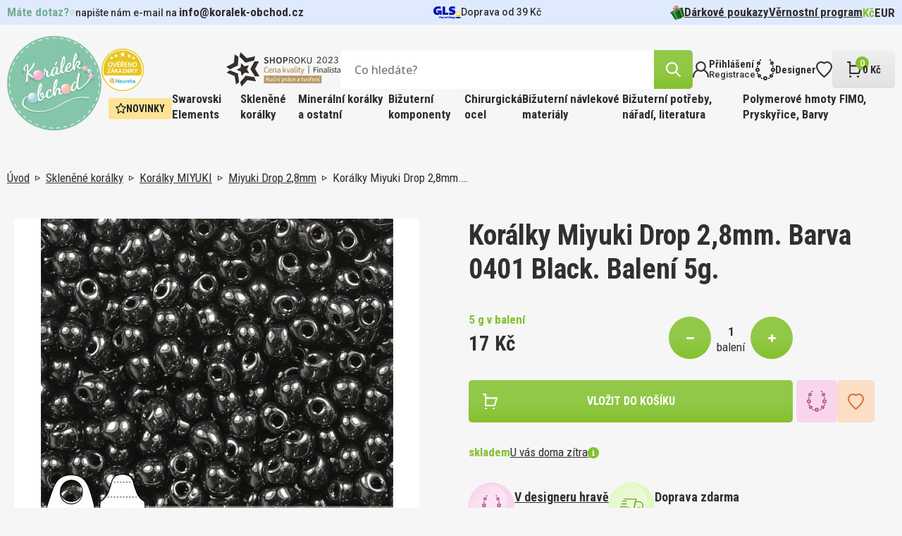

--- FILE ---
content_type: text/html; charset=utf-8
request_url: https://www.google.com/recaptcha/api2/anchor?ar=1&k=6LdrDTopAAAAAFSCY2_LV2gjO9WfsmLEPC7SmQEI&co=aHR0cHM6Ly93d3cua29yYWxlay1vYmNob2QuY3o6NDQz&hl=en&v=PoyoqOPhxBO7pBk68S4YbpHZ&size=invisible&sa=newsletter&anchor-ms=20000&execute-ms=30000&cb=cjv4r57g0l94
body_size: 48819
content:
<!DOCTYPE HTML><html dir="ltr" lang="en"><head><meta http-equiv="Content-Type" content="text/html; charset=UTF-8">
<meta http-equiv="X-UA-Compatible" content="IE=edge">
<title>reCAPTCHA</title>
<style type="text/css">
/* cyrillic-ext */
@font-face {
  font-family: 'Roboto';
  font-style: normal;
  font-weight: 400;
  font-stretch: 100%;
  src: url(//fonts.gstatic.com/s/roboto/v48/KFO7CnqEu92Fr1ME7kSn66aGLdTylUAMa3GUBHMdazTgWw.woff2) format('woff2');
  unicode-range: U+0460-052F, U+1C80-1C8A, U+20B4, U+2DE0-2DFF, U+A640-A69F, U+FE2E-FE2F;
}
/* cyrillic */
@font-face {
  font-family: 'Roboto';
  font-style: normal;
  font-weight: 400;
  font-stretch: 100%;
  src: url(//fonts.gstatic.com/s/roboto/v48/KFO7CnqEu92Fr1ME7kSn66aGLdTylUAMa3iUBHMdazTgWw.woff2) format('woff2');
  unicode-range: U+0301, U+0400-045F, U+0490-0491, U+04B0-04B1, U+2116;
}
/* greek-ext */
@font-face {
  font-family: 'Roboto';
  font-style: normal;
  font-weight: 400;
  font-stretch: 100%;
  src: url(//fonts.gstatic.com/s/roboto/v48/KFO7CnqEu92Fr1ME7kSn66aGLdTylUAMa3CUBHMdazTgWw.woff2) format('woff2');
  unicode-range: U+1F00-1FFF;
}
/* greek */
@font-face {
  font-family: 'Roboto';
  font-style: normal;
  font-weight: 400;
  font-stretch: 100%;
  src: url(//fonts.gstatic.com/s/roboto/v48/KFO7CnqEu92Fr1ME7kSn66aGLdTylUAMa3-UBHMdazTgWw.woff2) format('woff2');
  unicode-range: U+0370-0377, U+037A-037F, U+0384-038A, U+038C, U+038E-03A1, U+03A3-03FF;
}
/* math */
@font-face {
  font-family: 'Roboto';
  font-style: normal;
  font-weight: 400;
  font-stretch: 100%;
  src: url(//fonts.gstatic.com/s/roboto/v48/KFO7CnqEu92Fr1ME7kSn66aGLdTylUAMawCUBHMdazTgWw.woff2) format('woff2');
  unicode-range: U+0302-0303, U+0305, U+0307-0308, U+0310, U+0312, U+0315, U+031A, U+0326-0327, U+032C, U+032F-0330, U+0332-0333, U+0338, U+033A, U+0346, U+034D, U+0391-03A1, U+03A3-03A9, U+03B1-03C9, U+03D1, U+03D5-03D6, U+03F0-03F1, U+03F4-03F5, U+2016-2017, U+2034-2038, U+203C, U+2040, U+2043, U+2047, U+2050, U+2057, U+205F, U+2070-2071, U+2074-208E, U+2090-209C, U+20D0-20DC, U+20E1, U+20E5-20EF, U+2100-2112, U+2114-2115, U+2117-2121, U+2123-214F, U+2190, U+2192, U+2194-21AE, U+21B0-21E5, U+21F1-21F2, U+21F4-2211, U+2213-2214, U+2216-22FF, U+2308-230B, U+2310, U+2319, U+231C-2321, U+2336-237A, U+237C, U+2395, U+239B-23B7, U+23D0, U+23DC-23E1, U+2474-2475, U+25AF, U+25B3, U+25B7, U+25BD, U+25C1, U+25CA, U+25CC, U+25FB, U+266D-266F, U+27C0-27FF, U+2900-2AFF, U+2B0E-2B11, U+2B30-2B4C, U+2BFE, U+3030, U+FF5B, U+FF5D, U+1D400-1D7FF, U+1EE00-1EEFF;
}
/* symbols */
@font-face {
  font-family: 'Roboto';
  font-style: normal;
  font-weight: 400;
  font-stretch: 100%;
  src: url(//fonts.gstatic.com/s/roboto/v48/KFO7CnqEu92Fr1ME7kSn66aGLdTylUAMaxKUBHMdazTgWw.woff2) format('woff2');
  unicode-range: U+0001-000C, U+000E-001F, U+007F-009F, U+20DD-20E0, U+20E2-20E4, U+2150-218F, U+2190, U+2192, U+2194-2199, U+21AF, U+21E6-21F0, U+21F3, U+2218-2219, U+2299, U+22C4-22C6, U+2300-243F, U+2440-244A, U+2460-24FF, U+25A0-27BF, U+2800-28FF, U+2921-2922, U+2981, U+29BF, U+29EB, U+2B00-2BFF, U+4DC0-4DFF, U+FFF9-FFFB, U+10140-1018E, U+10190-1019C, U+101A0, U+101D0-101FD, U+102E0-102FB, U+10E60-10E7E, U+1D2C0-1D2D3, U+1D2E0-1D37F, U+1F000-1F0FF, U+1F100-1F1AD, U+1F1E6-1F1FF, U+1F30D-1F30F, U+1F315, U+1F31C, U+1F31E, U+1F320-1F32C, U+1F336, U+1F378, U+1F37D, U+1F382, U+1F393-1F39F, U+1F3A7-1F3A8, U+1F3AC-1F3AF, U+1F3C2, U+1F3C4-1F3C6, U+1F3CA-1F3CE, U+1F3D4-1F3E0, U+1F3ED, U+1F3F1-1F3F3, U+1F3F5-1F3F7, U+1F408, U+1F415, U+1F41F, U+1F426, U+1F43F, U+1F441-1F442, U+1F444, U+1F446-1F449, U+1F44C-1F44E, U+1F453, U+1F46A, U+1F47D, U+1F4A3, U+1F4B0, U+1F4B3, U+1F4B9, U+1F4BB, U+1F4BF, U+1F4C8-1F4CB, U+1F4D6, U+1F4DA, U+1F4DF, U+1F4E3-1F4E6, U+1F4EA-1F4ED, U+1F4F7, U+1F4F9-1F4FB, U+1F4FD-1F4FE, U+1F503, U+1F507-1F50B, U+1F50D, U+1F512-1F513, U+1F53E-1F54A, U+1F54F-1F5FA, U+1F610, U+1F650-1F67F, U+1F687, U+1F68D, U+1F691, U+1F694, U+1F698, U+1F6AD, U+1F6B2, U+1F6B9-1F6BA, U+1F6BC, U+1F6C6-1F6CF, U+1F6D3-1F6D7, U+1F6E0-1F6EA, U+1F6F0-1F6F3, U+1F6F7-1F6FC, U+1F700-1F7FF, U+1F800-1F80B, U+1F810-1F847, U+1F850-1F859, U+1F860-1F887, U+1F890-1F8AD, U+1F8B0-1F8BB, U+1F8C0-1F8C1, U+1F900-1F90B, U+1F93B, U+1F946, U+1F984, U+1F996, U+1F9E9, U+1FA00-1FA6F, U+1FA70-1FA7C, U+1FA80-1FA89, U+1FA8F-1FAC6, U+1FACE-1FADC, U+1FADF-1FAE9, U+1FAF0-1FAF8, U+1FB00-1FBFF;
}
/* vietnamese */
@font-face {
  font-family: 'Roboto';
  font-style: normal;
  font-weight: 400;
  font-stretch: 100%;
  src: url(//fonts.gstatic.com/s/roboto/v48/KFO7CnqEu92Fr1ME7kSn66aGLdTylUAMa3OUBHMdazTgWw.woff2) format('woff2');
  unicode-range: U+0102-0103, U+0110-0111, U+0128-0129, U+0168-0169, U+01A0-01A1, U+01AF-01B0, U+0300-0301, U+0303-0304, U+0308-0309, U+0323, U+0329, U+1EA0-1EF9, U+20AB;
}
/* latin-ext */
@font-face {
  font-family: 'Roboto';
  font-style: normal;
  font-weight: 400;
  font-stretch: 100%;
  src: url(//fonts.gstatic.com/s/roboto/v48/KFO7CnqEu92Fr1ME7kSn66aGLdTylUAMa3KUBHMdazTgWw.woff2) format('woff2');
  unicode-range: U+0100-02BA, U+02BD-02C5, U+02C7-02CC, U+02CE-02D7, U+02DD-02FF, U+0304, U+0308, U+0329, U+1D00-1DBF, U+1E00-1E9F, U+1EF2-1EFF, U+2020, U+20A0-20AB, U+20AD-20C0, U+2113, U+2C60-2C7F, U+A720-A7FF;
}
/* latin */
@font-face {
  font-family: 'Roboto';
  font-style: normal;
  font-weight: 400;
  font-stretch: 100%;
  src: url(//fonts.gstatic.com/s/roboto/v48/KFO7CnqEu92Fr1ME7kSn66aGLdTylUAMa3yUBHMdazQ.woff2) format('woff2');
  unicode-range: U+0000-00FF, U+0131, U+0152-0153, U+02BB-02BC, U+02C6, U+02DA, U+02DC, U+0304, U+0308, U+0329, U+2000-206F, U+20AC, U+2122, U+2191, U+2193, U+2212, U+2215, U+FEFF, U+FFFD;
}
/* cyrillic-ext */
@font-face {
  font-family: 'Roboto';
  font-style: normal;
  font-weight: 500;
  font-stretch: 100%;
  src: url(//fonts.gstatic.com/s/roboto/v48/KFO7CnqEu92Fr1ME7kSn66aGLdTylUAMa3GUBHMdazTgWw.woff2) format('woff2');
  unicode-range: U+0460-052F, U+1C80-1C8A, U+20B4, U+2DE0-2DFF, U+A640-A69F, U+FE2E-FE2F;
}
/* cyrillic */
@font-face {
  font-family: 'Roboto';
  font-style: normal;
  font-weight: 500;
  font-stretch: 100%;
  src: url(//fonts.gstatic.com/s/roboto/v48/KFO7CnqEu92Fr1ME7kSn66aGLdTylUAMa3iUBHMdazTgWw.woff2) format('woff2');
  unicode-range: U+0301, U+0400-045F, U+0490-0491, U+04B0-04B1, U+2116;
}
/* greek-ext */
@font-face {
  font-family: 'Roboto';
  font-style: normal;
  font-weight: 500;
  font-stretch: 100%;
  src: url(//fonts.gstatic.com/s/roboto/v48/KFO7CnqEu92Fr1ME7kSn66aGLdTylUAMa3CUBHMdazTgWw.woff2) format('woff2');
  unicode-range: U+1F00-1FFF;
}
/* greek */
@font-face {
  font-family: 'Roboto';
  font-style: normal;
  font-weight: 500;
  font-stretch: 100%;
  src: url(//fonts.gstatic.com/s/roboto/v48/KFO7CnqEu92Fr1ME7kSn66aGLdTylUAMa3-UBHMdazTgWw.woff2) format('woff2');
  unicode-range: U+0370-0377, U+037A-037F, U+0384-038A, U+038C, U+038E-03A1, U+03A3-03FF;
}
/* math */
@font-face {
  font-family: 'Roboto';
  font-style: normal;
  font-weight: 500;
  font-stretch: 100%;
  src: url(//fonts.gstatic.com/s/roboto/v48/KFO7CnqEu92Fr1ME7kSn66aGLdTylUAMawCUBHMdazTgWw.woff2) format('woff2');
  unicode-range: U+0302-0303, U+0305, U+0307-0308, U+0310, U+0312, U+0315, U+031A, U+0326-0327, U+032C, U+032F-0330, U+0332-0333, U+0338, U+033A, U+0346, U+034D, U+0391-03A1, U+03A3-03A9, U+03B1-03C9, U+03D1, U+03D5-03D6, U+03F0-03F1, U+03F4-03F5, U+2016-2017, U+2034-2038, U+203C, U+2040, U+2043, U+2047, U+2050, U+2057, U+205F, U+2070-2071, U+2074-208E, U+2090-209C, U+20D0-20DC, U+20E1, U+20E5-20EF, U+2100-2112, U+2114-2115, U+2117-2121, U+2123-214F, U+2190, U+2192, U+2194-21AE, U+21B0-21E5, U+21F1-21F2, U+21F4-2211, U+2213-2214, U+2216-22FF, U+2308-230B, U+2310, U+2319, U+231C-2321, U+2336-237A, U+237C, U+2395, U+239B-23B7, U+23D0, U+23DC-23E1, U+2474-2475, U+25AF, U+25B3, U+25B7, U+25BD, U+25C1, U+25CA, U+25CC, U+25FB, U+266D-266F, U+27C0-27FF, U+2900-2AFF, U+2B0E-2B11, U+2B30-2B4C, U+2BFE, U+3030, U+FF5B, U+FF5D, U+1D400-1D7FF, U+1EE00-1EEFF;
}
/* symbols */
@font-face {
  font-family: 'Roboto';
  font-style: normal;
  font-weight: 500;
  font-stretch: 100%;
  src: url(//fonts.gstatic.com/s/roboto/v48/KFO7CnqEu92Fr1ME7kSn66aGLdTylUAMaxKUBHMdazTgWw.woff2) format('woff2');
  unicode-range: U+0001-000C, U+000E-001F, U+007F-009F, U+20DD-20E0, U+20E2-20E4, U+2150-218F, U+2190, U+2192, U+2194-2199, U+21AF, U+21E6-21F0, U+21F3, U+2218-2219, U+2299, U+22C4-22C6, U+2300-243F, U+2440-244A, U+2460-24FF, U+25A0-27BF, U+2800-28FF, U+2921-2922, U+2981, U+29BF, U+29EB, U+2B00-2BFF, U+4DC0-4DFF, U+FFF9-FFFB, U+10140-1018E, U+10190-1019C, U+101A0, U+101D0-101FD, U+102E0-102FB, U+10E60-10E7E, U+1D2C0-1D2D3, U+1D2E0-1D37F, U+1F000-1F0FF, U+1F100-1F1AD, U+1F1E6-1F1FF, U+1F30D-1F30F, U+1F315, U+1F31C, U+1F31E, U+1F320-1F32C, U+1F336, U+1F378, U+1F37D, U+1F382, U+1F393-1F39F, U+1F3A7-1F3A8, U+1F3AC-1F3AF, U+1F3C2, U+1F3C4-1F3C6, U+1F3CA-1F3CE, U+1F3D4-1F3E0, U+1F3ED, U+1F3F1-1F3F3, U+1F3F5-1F3F7, U+1F408, U+1F415, U+1F41F, U+1F426, U+1F43F, U+1F441-1F442, U+1F444, U+1F446-1F449, U+1F44C-1F44E, U+1F453, U+1F46A, U+1F47D, U+1F4A3, U+1F4B0, U+1F4B3, U+1F4B9, U+1F4BB, U+1F4BF, U+1F4C8-1F4CB, U+1F4D6, U+1F4DA, U+1F4DF, U+1F4E3-1F4E6, U+1F4EA-1F4ED, U+1F4F7, U+1F4F9-1F4FB, U+1F4FD-1F4FE, U+1F503, U+1F507-1F50B, U+1F50D, U+1F512-1F513, U+1F53E-1F54A, U+1F54F-1F5FA, U+1F610, U+1F650-1F67F, U+1F687, U+1F68D, U+1F691, U+1F694, U+1F698, U+1F6AD, U+1F6B2, U+1F6B9-1F6BA, U+1F6BC, U+1F6C6-1F6CF, U+1F6D3-1F6D7, U+1F6E0-1F6EA, U+1F6F0-1F6F3, U+1F6F7-1F6FC, U+1F700-1F7FF, U+1F800-1F80B, U+1F810-1F847, U+1F850-1F859, U+1F860-1F887, U+1F890-1F8AD, U+1F8B0-1F8BB, U+1F8C0-1F8C1, U+1F900-1F90B, U+1F93B, U+1F946, U+1F984, U+1F996, U+1F9E9, U+1FA00-1FA6F, U+1FA70-1FA7C, U+1FA80-1FA89, U+1FA8F-1FAC6, U+1FACE-1FADC, U+1FADF-1FAE9, U+1FAF0-1FAF8, U+1FB00-1FBFF;
}
/* vietnamese */
@font-face {
  font-family: 'Roboto';
  font-style: normal;
  font-weight: 500;
  font-stretch: 100%;
  src: url(//fonts.gstatic.com/s/roboto/v48/KFO7CnqEu92Fr1ME7kSn66aGLdTylUAMa3OUBHMdazTgWw.woff2) format('woff2');
  unicode-range: U+0102-0103, U+0110-0111, U+0128-0129, U+0168-0169, U+01A0-01A1, U+01AF-01B0, U+0300-0301, U+0303-0304, U+0308-0309, U+0323, U+0329, U+1EA0-1EF9, U+20AB;
}
/* latin-ext */
@font-face {
  font-family: 'Roboto';
  font-style: normal;
  font-weight: 500;
  font-stretch: 100%;
  src: url(//fonts.gstatic.com/s/roboto/v48/KFO7CnqEu92Fr1ME7kSn66aGLdTylUAMa3KUBHMdazTgWw.woff2) format('woff2');
  unicode-range: U+0100-02BA, U+02BD-02C5, U+02C7-02CC, U+02CE-02D7, U+02DD-02FF, U+0304, U+0308, U+0329, U+1D00-1DBF, U+1E00-1E9F, U+1EF2-1EFF, U+2020, U+20A0-20AB, U+20AD-20C0, U+2113, U+2C60-2C7F, U+A720-A7FF;
}
/* latin */
@font-face {
  font-family: 'Roboto';
  font-style: normal;
  font-weight: 500;
  font-stretch: 100%;
  src: url(//fonts.gstatic.com/s/roboto/v48/KFO7CnqEu92Fr1ME7kSn66aGLdTylUAMa3yUBHMdazQ.woff2) format('woff2');
  unicode-range: U+0000-00FF, U+0131, U+0152-0153, U+02BB-02BC, U+02C6, U+02DA, U+02DC, U+0304, U+0308, U+0329, U+2000-206F, U+20AC, U+2122, U+2191, U+2193, U+2212, U+2215, U+FEFF, U+FFFD;
}
/* cyrillic-ext */
@font-face {
  font-family: 'Roboto';
  font-style: normal;
  font-weight: 900;
  font-stretch: 100%;
  src: url(//fonts.gstatic.com/s/roboto/v48/KFO7CnqEu92Fr1ME7kSn66aGLdTylUAMa3GUBHMdazTgWw.woff2) format('woff2');
  unicode-range: U+0460-052F, U+1C80-1C8A, U+20B4, U+2DE0-2DFF, U+A640-A69F, U+FE2E-FE2F;
}
/* cyrillic */
@font-face {
  font-family: 'Roboto';
  font-style: normal;
  font-weight: 900;
  font-stretch: 100%;
  src: url(//fonts.gstatic.com/s/roboto/v48/KFO7CnqEu92Fr1ME7kSn66aGLdTylUAMa3iUBHMdazTgWw.woff2) format('woff2');
  unicode-range: U+0301, U+0400-045F, U+0490-0491, U+04B0-04B1, U+2116;
}
/* greek-ext */
@font-face {
  font-family: 'Roboto';
  font-style: normal;
  font-weight: 900;
  font-stretch: 100%;
  src: url(//fonts.gstatic.com/s/roboto/v48/KFO7CnqEu92Fr1ME7kSn66aGLdTylUAMa3CUBHMdazTgWw.woff2) format('woff2');
  unicode-range: U+1F00-1FFF;
}
/* greek */
@font-face {
  font-family: 'Roboto';
  font-style: normal;
  font-weight: 900;
  font-stretch: 100%;
  src: url(//fonts.gstatic.com/s/roboto/v48/KFO7CnqEu92Fr1ME7kSn66aGLdTylUAMa3-UBHMdazTgWw.woff2) format('woff2');
  unicode-range: U+0370-0377, U+037A-037F, U+0384-038A, U+038C, U+038E-03A1, U+03A3-03FF;
}
/* math */
@font-face {
  font-family: 'Roboto';
  font-style: normal;
  font-weight: 900;
  font-stretch: 100%;
  src: url(//fonts.gstatic.com/s/roboto/v48/KFO7CnqEu92Fr1ME7kSn66aGLdTylUAMawCUBHMdazTgWw.woff2) format('woff2');
  unicode-range: U+0302-0303, U+0305, U+0307-0308, U+0310, U+0312, U+0315, U+031A, U+0326-0327, U+032C, U+032F-0330, U+0332-0333, U+0338, U+033A, U+0346, U+034D, U+0391-03A1, U+03A3-03A9, U+03B1-03C9, U+03D1, U+03D5-03D6, U+03F0-03F1, U+03F4-03F5, U+2016-2017, U+2034-2038, U+203C, U+2040, U+2043, U+2047, U+2050, U+2057, U+205F, U+2070-2071, U+2074-208E, U+2090-209C, U+20D0-20DC, U+20E1, U+20E5-20EF, U+2100-2112, U+2114-2115, U+2117-2121, U+2123-214F, U+2190, U+2192, U+2194-21AE, U+21B0-21E5, U+21F1-21F2, U+21F4-2211, U+2213-2214, U+2216-22FF, U+2308-230B, U+2310, U+2319, U+231C-2321, U+2336-237A, U+237C, U+2395, U+239B-23B7, U+23D0, U+23DC-23E1, U+2474-2475, U+25AF, U+25B3, U+25B7, U+25BD, U+25C1, U+25CA, U+25CC, U+25FB, U+266D-266F, U+27C0-27FF, U+2900-2AFF, U+2B0E-2B11, U+2B30-2B4C, U+2BFE, U+3030, U+FF5B, U+FF5D, U+1D400-1D7FF, U+1EE00-1EEFF;
}
/* symbols */
@font-face {
  font-family: 'Roboto';
  font-style: normal;
  font-weight: 900;
  font-stretch: 100%;
  src: url(//fonts.gstatic.com/s/roboto/v48/KFO7CnqEu92Fr1ME7kSn66aGLdTylUAMaxKUBHMdazTgWw.woff2) format('woff2');
  unicode-range: U+0001-000C, U+000E-001F, U+007F-009F, U+20DD-20E0, U+20E2-20E4, U+2150-218F, U+2190, U+2192, U+2194-2199, U+21AF, U+21E6-21F0, U+21F3, U+2218-2219, U+2299, U+22C4-22C6, U+2300-243F, U+2440-244A, U+2460-24FF, U+25A0-27BF, U+2800-28FF, U+2921-2922, U+2981, U+29BF, U+29EB, U+2B00-2BFF, U+4DC0-4DFF, U+FFF9-FFFB, U+10140-1018E, U+10190-1019C, U+101A0, U+101D0-101FD, U+102E0-102FB, U+10E60-10E7E, U+1D2C0-1D2D3, U+1D2E0-1D37F, U+1F000-1F0FF, U+1F100-1F1AD, U+1F1E6-1F1FF, U+1F30D-1F30F, U+1F315, U+1F31C, U+1F31E, U+1F320-1F32C, U+1F336, U+1F378, U+1F37D, U+1F382, U+1F393-1F39F, U+1F3A7-1F3A8, U+1F3AC-1F3AF, U+1F3C2, U+1F3C4-1F3C6, U+1F3CA-1F3CE, U+1F3D4-1F3E0, U+1F3ED, U+1F3F1-1F3F3, U+1F3F5-1F3F7, U+1F408, U+1F415, U+1F41F, U+1F426, U+1F43F, U+1F441-1F442, U+1F444, U+1F446-1F449, U+1F44C-1F44E, U+1F453, U+1F46A, U+1F47D, U+1F4A3, U+1F4B0, U+1F4B3, U+1F4B9, U+1F4BB, U+1F4BF, U+1F4C8-1F4CB, U+1F4D6, U+1F4DA, U+1F4DF, U+1F4E3-1F4E6, U+1F4EA-1F4ED, U+1F4F7, U+1F4F9-1F4FB, U+1F4FD-1F4FE, U+1F503, U+1F507-1F50B, U+1F50D, U+1F512-1F513, U+1F53E-1F54A, U+1F54F-1F5FA, U+1F610, U+1F650-1F67F, U+1F687, U+1F68D, U+1F691, U+1F694, U+1F698, U+1F6AD, U+1F6B2, U+1F6B9-1F6BA, U+1F6BC, U+1F6C6-1F6CF, U+1F6D3-1F6D7, U+1F6E0-1F6EA, U+1F6F0-1F6F3, U+1F6F7-1F6FC, U+1F700-1F7FF, U+1F800-1F80B, U+1F810-1F847, U+1F850-1F859, U+1F860-1F887, U+1F890-1F8AD, U+1F8B0-1F8BB, U+1F8C0-1F8C1, U+1F900-1F90B, U+1F93B, U+1F946, U+1F984, U+1F996, U+1F9E9, U+1FA00-1FA6F, U+1FA70-1FA7C, U+1FA80-1FA89, U+1FA8F-1FAC6, U+1FACE-1FADC, U+1FADF-1FAE9, U+1FAF0-1FAF8, U+1FB00-1FBFF;
}
/* vietnamese */
@font-face {
  font-family: 'Roboto';
  font-style: normal;
  font-weight: 900;
  font-stretch: 100%;
  src: url(//fonts.gstatic.com/s/roboto/v48/KFO7CnqEu92Fr1ME7kSn66aGLdTylUAMa3OUBHMdazTgWw.woff2) format('woff2');
  unicode-range: U+0102-0103, U+0110-0111, U+0128-0129, U+0168-0169, U+01A0-01A1, U+01AF-01B0, U+0300-0301, U+0303-0304, U+0308-0309, U+0323, U+0329, U+1EA0-1EF9, U+20AB;
}
/* latin-ext */
@font-face {
  font-family: 'Roboto';
  font-style: normal;
  font-weight: 900;
  font-stretch: 100%;
  src: url(//fonts.gstatic.com/s/roboto/v48/KFO7CnqEu92Fr1ME7kSn66aGLdTylUAMa3KUBHMdazTgWw.woff2) format('woff2');
  unicode-range: U+0100-02BA, U+02BD-02C5, U+02C7-02CC, U+02CE-02D7, U+02DD-02FF, U+0304, U+0308, U+0329, U+1D00-1DBF, U+1E00-1E9F, U+1EF2-1EFF, U+2020, U+20A0-20AB, U+20AD-20C0, U+2113, U+2C60-2C7F, U+A720-A7FF;
}
/* latin */
@font-face {
  font-family: 'Roboto';
  font-style: normal;
  font-weight: 900;
  font-stretch: 100%;
  src: url(//fonts.gstatic.com/s/roboto/v48/KFO7CnqEu92Fr1ME7kSn66aGLdTylUAMa3yUBHMdazQ.woff2) format('woff2');
  unicode-range: U+0000-00FF, U+0131, U+0152-0153, U+02BB-02BC, U+02C6, U+02DA, U+02DC, U+0304, U+0308, U+0329, U+2000-206F, U+20AC, U+2122, U+2191, U+2193, U+2212, U+2215, U+FEFF, U+FFFD;
}

</style>
<link rel="stylesheet" type="text/css" href="https://www.gstatic.com/recaptcha/releases/PoyoqOPhxBO7pBk68S4YbpHZ/styles__ltr.css">
<script nonce="WGGtRoa14g3KAx9NYYu7dw" type="text/javascript">window['__recaptcha_api'] = 'https://www.google.com/recaptcha/api2/';</script>
<script type="text/javascript" src="https://www.gstatic.com/recaptcha/releases/PoyoqOPhxBO7pBk68S4YbpHZ/recaptcha__en.js" nonce="WGGtRoa14g3KAx9NYYu7dw">
      
    </script></head>
<body><div id="rc-anchor-alert" class="rc-anchor-alert"></div>
<input type="hidden" id="recaptcha-token" value="[base64]">
<script type="text/javascript" nonce="WGGtRoa14g3KAx9NYYu7dw">
      recaptcha.anchor.Main.init("[\x22ainput\x22,[\x22bgdata\x22,\x22\x22,\[base64]/[base64]/[base64]/ZyhXLGgpOnEoW04sMjEsbF0sVywwKSxoKSxmYWxzZSxmYWxzZSl9Y2F0Y2goayl7RygzNTgsVyk/[base64]/[base64]/[base64]/[base64]/[base64]/[base64]/[base64]/bmV3IEJbT10oRFswXSk6dz09Mj9uZXcgQltPXShEWzBdLERbMV0pOnc9PTM/bmV3IEJbT10oRFswXSxEWzFdLERbMl0pOnc9PTQ/[base64]/[base64]/[base64]/[base64]/[base64]\\u003d\x22,\[base64]\\u003d\x22,\x22wqwmwrk8w7JARsO5eBBUCiAWw6DDvz7DiMO+Biw8Smktw43Cvk16d15BJnLDiVjCrAcydGgMwrbDi2vCsyxPW3IUWGE8BMK9w7MhYQPCkcKUwrEnwr8YRMOPD8K9ChJ6EsO4wox+wpNOw5DCrMOTXsOELlbDh8O5GMKFwqHCowdtw4bDv0HCjSnCscOWw5/[base64]/[base64]/[base64]/NsK/w7zCisKOwqXCgw4VCsKucHxHw7BAwr5Qwowgw7pjw7XDgE4wC8OmwqJPw4hCJVI3wo/DqBjDmcK/wr7CtgTDicO9w67DscOIQ05nJkR0MlUPC8OJw43DlMKQw6J0IlEOB8KAwrgedF3DrEdabGPDgDldAUYwwonDrcKWET1Lw6h2w5VxwrjDjlXDpcOJC3TDvMOCw6Zvwq4LwqUtw5/CqBJLHMK3ecKOwptww4s1P8OLUSQmI2XCmgnDusOIwrfDgH1Fw57CjVfDg8KUMnHCl8O0FcODw40XOkXCuXYDelfDvMKGdcONwo4CwqtMIxB6w4/Cs8KVBMKdwopgwqHCtMK0dMOaSCwKwoY8YMKtwpTCmR7CncOyccOGd1DDp3d7EMOUwpM5w5fDh8OKDFRcJVp/wqR2wrwGD8K9w403wpXDhExZwpnCnlp0wpHCjjBwV8Otw5vDlcKzw6/DmgpNC2/[base64]/KMOROMKvwphgTSzDncKfdk3DkcO7woDDqxPDmWkgwpjClAEwwrTDiTbDscOgw61owp7Du8Ouw4tZw4YGwqVLw5kcAcKPJ8ObF2TDucKWHXgOZcO/w5Bxw4bDo13CnCYnw7/Cq8O/[base64]/DmcOMJMKiJ8OVw6d5wpYWwprDnFHDvMK+E2VFfVfDvDjCmTUCNFxbeyTDhAzDsQ/CjsODd1VYVsKqw7TDgGvDh0LDqcOUwo7DoMOCwpZVwoxTAUvCp0fCmwfCohPDpxnDmMOXOMK/CsOIw77DjTo+ZmLDusOcwqJswrhTWRbDrDlgPFVUw7tPRBt/w4d6w4DDgcOWwpRvZcKKwqBhLENJfmXDssKHE8OyeMOgGA96wrZUA8KMQnttwpUWw4U5wrDCvMO4w4Y2MxjCu8KzwpfDkQtASVh5b8KPYznDvsKMwqEDcsKXc3cWEsOZDMOAwoZhL2wuXsOgQ3HDgTLCq8KKwofCtcOzfMOuwoQ/[base64]/ChX7DuA1hw45XwqjCvHLCmcK7QcKswrDCqAFqwonDnHtMT8O+V242w5dWw7I1w7J0wplSQcOSDcOqUsOlQ8OiHMOPw4PDjmHChg7ClsK7wo/Dj8KaUU/DriguwrzCrsOtwq3CqMKrHB9owqhlwpjDihwYK8ONw6zCiRc4wrJcw4UlY8OywonDlHkIRENpI8KmCMOCwpIUN8OWYSfDosKkNsO1EcOhwoogZ8OOW8KHw69iYBrCqAfDnhpnw41qWmXDoMO9W8KOwopzc8K/[base64]/Cu8K+IyILGcKkWWjDtcOPQcOmw6jDhcKLYSXDs8KNOBDCq8K/[base64]/CthZATMOLTSrCicOAwrvCisKhwqbCsFMBYcK7wqE2egfCo8KTwpAHFj4Xw6rCqcKHLMO1w419aibDrsOmwr4aw6lIfsKJw53Dr8O7wrDDq8O+a0vDuXZ8JVnDh21wUToBU8ODw6kpQcKkT8KJa8ONw50gZ8OEwqJgCMOKLMKKVXd/w73ClcKqNcOiYTwRHsKwZ8Oxw57DozgEQxNDw5dAwqXCpMKUw6J+BMOkIMO5w6NqwoLClMO1w4RcTMOsI8OyBU7Dv8KYw5gZwq17EkQgPMKZwotnwoENwoFQbMK3wpcbwr9rNMOzZcOLw4sBwobChF7CocK2wo7DisOCECg/T8K3RyfCr8KSwoJxwqDClsOHSsKgwqbCmsOWwqUrZsORw5IEbWPDmREoI8K/wpLDksOow5ZpeH7DpC3DpsODXA/DojB3G8OVGXzDjcO8a8OBA8OfwqpbI8OVw7LCosOMwrHDvTNdAATDrSM1w6xqw5BDecOnwo3DrcKnwrkmw6zCpXozw5zCpMK1wq3DnEUjwrF1wpZ4MMK8w6LCnyPCv13ChcOyQMKaw5/DjsKmCMOgwrbCoMO6woQew7BPT0fDh8KCFRVBwo/CjsKUwqbDq8KswrRcwq7DnMKFw6YJw6fClsO8wrjCu8OmfxkYbHHDi8K6BcKVei7Dszw1MUHCogRmwoLCiy/Cj8ORw4YmwqgCTkd6XsK+w5MvXgVUwqnClmEOw7jDuMO9dBBYwqIyw7PDucORGMO7w4nDpWAFw43DhcOIDSLDl8KGwrXDpDRbeE1owoEuU8K0THzCmi7DkcO9C8ObL8OKwp7DpzfCqsOQUsKAwrPDtcK4LMKYw4lXw7DCkg0ASsKFwrdvFS/[base64]/CisOLKsO2emRRb8KXFCITwqxjw5XDsxp9wqVNw4s/XCXDi8KCw5VMM8KJwrbCkCB5ccOUw7LDrkrClwo/w59ewpocCsOUSmI2w5zDoMOwFVRow4ckw6bDsA1Kw6XCviseLRbCjwNDYMK/wobCh3IhBMKFaEobScOUbwJXwoPCgsK+D2bDmsOZwpPChgEJwo7DucO+w6wJw7TDqsOeOcOxKSN0w47DqyHDnFUZwq/ClAphwpTDpcOEVloEFcOcCw1VVSvDvsK9VcOcwrHDjMOVV10hwqN8AMOKfMKKBsOpLcO8FMKNwozDh8OBAV/CqwUrwpjCt8K6ZcOZw4Nww5rDvcO3Px9rTMOWw4LDr8OTUSgVUcOqwodiwr7DtHzCssOnwqgCD8KHe8KgHsKmwrLDo8ODd0Frw6Avw4Uqwp3CqHTCksKWEMO/w4XDliQLwo1gwoJ2wpttwr/DoW/Dp1/Cl057w7PCjsOgwoHDsXDCpMOow7rDoXPCthzCoXrDrcOGXnvDuR3Dp8OdwrHCsMKSC8KDVsKPDsOlH8OSw5bCpcOUwozDkGYSNn4pT3NAUsK2CMOuw7zCtMKowoxJwq3Crl8vOcONUndveMODC1kSw5sgwq8vbMKrdMOsKMOEX8OtIsKIwosneW/Ds8OAw6w9TsO2wotzw57DjmfDvsO+wpHCiMKJw73CmMO3w4Izw4lQUcOvw4RGaiLCusOxOsKow74twrDCpnPCtsKHw7DDpTzCl8KAQRccw7vCgQgdVGIPZScXdj5Qwo/DsUcrWsOGGsKsUmIoZcKHw6TClmJiTUTDkSlFf3sDWmXCuyXCigTClVnCiMK/DsKSEsK6EMKlNsOTTHtMChh5c8OhP1Qnw57Cp8OFYsK9wqVQw6kfw6HDhsONwqAIwpXDvEzCn8OwJcKXwqJ8MiovJ3/CmnAZRzLDvBnCt0EuwoEfw6/CviBIdcKICMKuVMK4w4PDu3RRPX7CocOBwrAfw74BwrfCg8KPwppSd28mM8KcW8KIwqJww71AwqwoesKHwo1xw5h3wqwiw6PDgcOtK8OiXQNuw7/Co8KRP8OKehbCt8OOw4zDgMKawrggecKjwrTCo33DlMKzw5bCh8OGRcKBw4TCucOMM8O2wq3DpcO3L8OCwo1PTsKiwojCk8K3YMOUFMKoJHbCtyYIwpRVw7zCscKnGMKQw5rDpFdYwp/CmMKcwrp2TRfCqsOVS8K2woTCulXDrxczwrUhwqQmw7dDPF/[base64]/woF4w6nCsCt8wp4iUsKlw7QKwr5yHcO0CcODw5rDmMK6UcKAwoAew6bCv8KNChMFH8K7K2zCs8K2wodDw6J4wo0CwprCvMO4dsKRw67Cp8K3wqw+cn/[base64]/SgljwqzDgTdAR24cEFcVecOYwqDCoQcXwrnDo2NwwoR1YcK/OcO/[base64]/wp1bwoNaw6nCmsKKw4jDm8KEIMODKyFHw6kOw6gIwoVMwq/CnMKGXQ3Dq8OQRm3Dki/DjyjCgsOswprChMKcYcKSeMKFw5w3NMKXfMK4w5dwZ3jDkj/Dh8OEw5PDgXgqOcKow6YfTHpOYD4hw7nCg13CpWgqYAfDoljCvMOzw4PDg8KMwoHCulx0w5jDqATDqMK7w4bDpFAaw4VOA8KLw7vCjWZ3wqzDssK4wodDwoHDhSvDvnnDnjLDh8O7wo/[base64]/CssOLwokKw4jDoMKdw6JPw6TDqcKpwpbCjcK+w7V/FV7DmsKbXsO1wqbDiX9qwrXDqHd+w7AHw5IeMMKHwrU1w5pLw5zCmD1owo7CpMO/[base64]/Dsi5oYsOMwqpjDcKKfE3DnMKqw6psw6PCssOFRBLDssOfwoQsw6sHw6rCsCMiTMKnMxg0dmTCqMKbEjEYw4LDksKaMMOiw7PCjBJMCMKqUMOYw4nCsEofelvCiSN8XcKlEcKAw4d4DSXCocO5OC11Xyx7aCVCHsOJM3rDgx/[base64]/DgwgewolAYMOSUMOAwqPDucOIHcOZwolWIsKYI8OPL38twpPDow/DtD3DsCnDmFzCtyB7SEYfUGNZwqfDrsO+wrh5c8KuasOWw6PDl1nDosKSw7IsQsKnRFRsw6Iew4gea8O1LioYw4coEcK/Z8KkVD/[base64]/wqcwTEMrSMKcwqZBw6Fde8KVw7QnOsKSBMKwFgXDscOcfVN9w6fCjcK+cQEZOGjDtsO1w796CDdlw6URwq3DmcKQdsO+w5UMw4vDlgXDlsKqwp3DrMKuccOvZcOQw7TDr8KIUcK0SsKtw7DDgj/DhD3CrU8IACfDocKAwqjDkDDCg8OEwo1Aw7LCrk0Cw7nDiwk4XMOlfGDDrnXDkSTDtifClcK8wqsNQsKqO8ObEMKvHsO4woXCisOLw5VFw5clw7ZnUD3DmW/DnMKqXsOfw4kMw4fDp1HDrcOBAW8XZMOLMcKBBGzCq8OiMjkDasOgwp5TTm7DjE55wqYaasK2C3o1w4nDil/DlcOwwqRpE8O1wpLCkXU8w5hcTcKhDx3CmFDDsnQjUCzCn8O2w4bDlBgia3IRI8KSwpclwqhEw6bDqG9oIALCgizDksK7bRfDgMOHwpARw5AMwqgwwqZjQsKGVEJMa8OHwqrCsGEDw6LDr8K3wo5uaMK1IcOHw50XwprCowrCg8KCw6LChMOCwrdKw5rDjcK/NURYw6/CisOGw48OesO6cg0zw6wcamfDrsONw5FWXcOoUgVRw5/CgW9jOkd5BMOZwr7CvwZZw40fIMKRZMOfwoLDmmLCjSnCksOuV8Orbm7CksKcwojCjm4kwrdVw68/[base64]/DlsKaw4hCwr84f8KRO8OHBz1WwrXDvMOiw77Dnk/DnR03wq/Dl2YyGcObGlgIw5EYwpluHQvDl1Baw6hvwq7Ci8KTwpPCgnlzDcKEw7HCo8KECMOgNsOXw5sWwrvDvsOvZsOWQcK+YcOFLRDCiEp6w5rDnsOxw53DlgHDnsKjw71iUWnDgG8sw6pVSQTDmy7DrcKlUXhPCMKCc8OYw4zDv0Rewq/CuTLCuF/DpMOSwqRxVGPCpMOpZDZ5w7cgwpgBwq7CgMKvUll4woLDvMOvw7ZDYCTDl8OSw5DCnWRiw4vDisKSKBpyJMOiFsOhw5/[base64]/Ct0TCmnrCn8OBQsKqwrHDtnPDncK2fj7Drx1Iw6QxbcKIwpPDscKaBcOmwprDu8KhOyTCqF/[base64]/w69rUQDCsMKEZcKlbsOEMsKIdyNHeCDDtEvDu8OdIMKlc8OtwrXCvQvCoMKsQTclHUbCmsO/WDUJJEhCOMOWw6XDqgrCqB3DjU0rwq8Yw6bDojnCimpIc8OPwqvDgH/[base64]/McOyw6zCncOVwqTDgsK5wp8af8OzwpbDrMKQUMKRw7MHasKXwr3Cq8KKcMKvC17CjxPClcO0w6YZJ0UIasONw77ChcKzwqF2w4tWw7kiwr11wppLw4JZGsKjDlkxwojCq8OhwpXCrMKxYgc/wr3Cu8OMw7dtVybCkMOpw64lU8KbXVoPd8K+eRV0w68gO8OKB3FaOcKuw4ZSI8KeGBvCm35Hwr5bwofCjsOMw7TCrijCqMKvYcOiwrbCt8OqJXfDssKtw5/DigTCvmYEwo7DiBkKw7xIYwHCksKXwobDmxfChGrCkMKywp1Cw706w7sUwqsuw5nDlz4WFcORYMOBw5vCvGFTw4dlw5cPM8Opw7DCth/ChsKTNsOWUcKuw4bDvXnDrjBCwrLCgMOQw7xcwqEowqzCvMO2aQDDgkBYHknDqAzCgA/[base64]/Ck8OXw5c/w5pTwocvw4XCoMKrwpvDv0DCokZPw4tWdcKYRUjDu8K+AcOsJVXDoC0Twq7Cl37DmMKgw6/DpEJpICTCh8K3w7hBesKkwolhwqPCr2DDujFQw48bw7d/wqXCuQohw64kC8KmRS18STvCg8OtSynChMOFw6N1woNpwq7Co8O6wqZuLsOkw6EdfzzDn8Kow4owwrM8IMOGwqt3FcKNwqfCnkvDsGTCiMO7wq1dJEcIw6olRMK+YiIawo8RTcK1wpjCuz9+EcKtGMKyJ8K0ScORDg/CjUPDk8O9IsKTB0Fzw5VLID7DkMKTwrApcsKCGcKJw6nDlF/[base64]/Cm8KzURLDmDs5VMOSJMO0wosdw7jDssONGGNAb8KFcMKVRMKyw5ASwojCp8O/LsKscsONwoxdAzxAw6UOwoFGQyoVHFnCisKaSUnCicKhwrnDrkvDmsO6woPCqQ4tZEExwpTDs8KyG1kZwqJOHD9/DUfDkVE5w5LCvcKpGHhkGDAxw5bDvivCgi/DkMOCw5PDpV1vw5Nsw7QjA8OVwpLDklFvwpM4Jlw5w5ZzDcK0PD/DnVkKw7UUwqHCtWppbE9dwpUEUsOwNFJmA8Kmc8KIPm5ow6PDmsK9wop9G2jCh2bCoEvDr3UaHg3CtQbCj8KlfMO9wq4lbzkfw5EZPyjCln9cficWHx90Hl8Vwr9BwplBw7w/KsKwIsOVc2LCigBLMjPCk8OtworDicKPwqB7csOsJmDCt1HDrmV/wqMPcMOcUDdsw5QKwr/CqsO/wop+Jld4w78mQVjDvcK8WxcXVVMybHY+eRZzw6JWw5PDslU7w4odwpwcwoc+wqVNw6Ufw7w/w7vCv1fCgDdGwqnDj1tVJSY2ZCAzwrdrFGMtTTHDn8O6w6HDkn/Dv1rDknTCoyg0A390IMKWwp7DrzocdcOvwqBDw7/[base64]/DvD7DmX9yHG/CucONAT8BwpgMwpRyVxrDjk3DpMKVw7kbw7TDg0ocw5sww4ZhZWPCncKqwq8Cwr86wqF4w6hnw7lOwrQQbC43wq/CtgfCs8Khw4PDog0ODsKmw5jDo8KPKk4OV2/[base64]/wrfCr8KUOUozw7XDtTNgwqnDhhhvOFLCtnHDtMOlS0Zaw5rDl8OYw4AFw7/DmFvCgE3CgXDDoXIxKDnCh8Kxw4FjKsKBEBdew7Ysw50bworDjVYtMsOBw7vDgsKLwobDjMOmJMK+E8O4BcOgb8O8RcKfw7XCrMKyfMK2cjBjwqvCo8OiOsKpGsKmXhXDqUjCt8OEwrjCksOdJAIKwrDDjsOxwrZxw4rCicO/wqjCk8KZO1XDjUjCpE/DnFLCsMK1bW/DkSsCX8OAw5wyPcObZ8Ktw6hBw5fClHPCiQB9w5XDnMOSwpRVBcKtGxk2HcOgIGrCsADDiMO9UgELI8KFXipdwqVrfzLDvFU/bXvDu8OTw7EmT3HDvnHCuV/CuRhmw4oIw7vCgcK7w5rCh8Kvw63Dl3HCrcKYNUDDvsO4D8KpwqkeSMKSaMKvwpYnw7AUcgHDigbCl3Q3cMOQWFjCjkjDvlsvXTNdw5Urw7NMwp0xw73Dj2XDkMOOw6MDZMKUHkHCjC8awqDDiMOSZ0pSY8OePcOfXkDDjcKWUgJFw5cmGsKgdcOuGAhlc8OFw6/DlVddwp4Lwp3DnVbCkRfCpz4xIVbClMORwrXCi8KrNRjCmsOaEhQzGCEHw5HCmMO1R8KJF2/CqcOISlRfWhhawrsbesOTwpbCn8KHw5hUdcOSZF4FwpnCmwYHesKqwp/Ci1YlSTdjw7TCmMOvKMO2w4fCiAt4RcKfREvDiFHCuUMfw6YUEcOQfsKtw6nChhXDq3s5KsOVwoBpN8O/[base64]/DvH/DiBLDuzXDthMsNl9Sw65FwrjCmx87bcOqLsOfw4RMZGo6wrAabX/DizXCpcOvw4/Dp8KowoAuwqd1w5JeUMOGw7IpwqrDq8KYw5wFw67CgsKYVsOgVMOgAsK2AjQkwrQ0w7tlDsOiwrQhGCPDs8K/esK6fwzDgcOAwrLDjgjCn8Kdw5Qzw4UQwrIpw6jCvQQdDsO/bkteHsK9w6BSOB9Bwr/CmwnCrxEew6TCikHCqg/[base64]/Cl8OMwqJ8fAVKJ8KVw7B6wqfCqcOeQ8O5WMOww5DClcKtOlUCwqrCtsKMIsK4dsKlwrTCgMOLw4Vuem4/[base64]/ChcKTRwHDuMKQHn/DtMKcSVrDkSvDvMOxBTnCkVnDqsK7wo8ucsORDmdpw6AQwpbCgsKuw6lVBB0Vw6TDgsKCBcOlwq/DlMKyw494wrdRETddZifDr8K7MUTDscOEwoTCoE/CvR7CrsKDfsKywpBWw7bCsXIxYiMYw4nDsBHDoMKswqDCvHoWw6o+w5VJMcOnwojDs8KBOsKXwpcnw61Zw54UX2x5EgXCqVDDgE7DmMO4HcOxGCsEwq5yOMOyegZbw6XDk8KdR2LCmsKsGWRnEsK/W8KcGlDDsUU8wp1vLlDCkQcCNWbCocKQMMOTw4zCmHMfw59Gw7UWwrnCoxM9woXDlsOHw756wqbDj8Kkw6pReMOBwoDDnh0oeMKaGMOrDwIOw7JACwbDm8KgesKow7wbNcKKWn/DvH/CqMK2woTCmMKwwqBtG8KtS8KjwoHDusKaw4Bvw57DpErCncKswr0PeiVQDyk2wpPCt8KtdcOaHsKJHy/Cuw7Cg8Kkw4UJwrsoDsO4VTptw4nCmcKyXlgUbD/CpcK3DT3Dt15TRcOQOMKeWSMEwoHDg8Ojw6bDoTkuccOSw6zCnsKww48Cwotqw4s1wpnDp8OXQMOyYsKyw7kWwodvXsKhJUAWw7rCjTo2w57Cox0NwpHDtQ3Ch1cswq3CtcO3wrwKPzXDjMKVwoMZb8KEecO9w4lSZ8OiGRU6fk/Dj8KrccOmPcOPFQVje8OCHsOHZ3RmbzXDusOwwodrbsOGHU4GLjF+w7LCgsKwZHXDrnTDhi/Dj33Ct8KKwok6NcOQwqbClDjCs8OpQwbDn20AWB4VFcKiLsKeBzzDoSkFw74gVnPCuMKQw5bClMOqAAAcw4LCr0NQbh/[base64]/DvMKiwqHDhxZSwr92w6MbZ2F3worDgsOzc8Opc8KIbsKWVGY9wopYw4rCg3zDgyrDrmMYKcOEwqtJEcKew7daw7zCnlfDol1aw5LDucK/wo3ChMOQUcKSworDjMK4w6tQZcK0Kz9sw7XCh8ORw6/CnnIBNzc5FMKKJmbChsKCTDzDsMK2w4TDlMKHw6zCq8OzSMO2w7fDnsOlNcK0UMKswooAFXXChGNQbMKtw6HDk8KDWsOKQ8Ohw5o+FnDCqBfDmG9JIRVUbyVsGmA0wrQxw5Ehwo3CqMK/[base64]/[base64]/DvRdrd2jCvDDDugAJX3VIwqrDv3bDv8OOLj/ChsKFYMKYU8Knd1TCi8K/wqPCrcKoFmDCu2HDt3Y5w4/CocKBw77CmsKkwq5cTxrDucKawoZ2EcOiw43DjAHDjsO2wp/DqWJhTcOwwqkfEsKCwqzClyd/NAvDlXASw4HDgsKvw7IJdRjCtDUlw5zCh1xaA3rDizpyFsOrw7pAMcOFMDF3w67DqcKbwrnDmMOOw4HDj0rDi8O3wobCmmDDu8Ofw4vDncKLw6dhSyHDvMKBwqTClsO2IwsZCG/DkcOLw6QxWcORVcKuw55Kf8Kyw71iwq7CpMO3w5nCn8KcwpPCoUzDjSbCsGPDg8OlD8ONVMOraMOdw4bDk8KNAGPCt19Hwrw/w5Yxw6vCnsK/woVbwrnCs1c3cD4Fwrwxw5DDkDXCvU1XwrvCphlcClrDnFtYwqnCuRzDsMOHZUlMM8O6w4/Cr8KRw5ovNsKGw4/[base64]/DlsOYaXDDlsKEwoTCv8ObwqPCu8KvQsOqEwTDosKfFsOgwr1nfw7Dn8OxwpQ9JsKBwonDhDoWRMOuYcOnwpTChMKuPA7ChsK1GsK5w4/[base64]/X1psS8KrKXrCshQMw4PCkcKVCsOTw5zDjV/CugvCvGbDkg7ClsONw77DusO/w7MUwqXCjWHDj8KkLC4pw70nw4vDv8K3wrvCpcOqw5ZuwpXDjsO8MWLCnzzCk09TAcO1bcObBj4iPQ7DjgU5w7sWwq/DilEWwpMSwohUPjTCrcKNw4HDo8KTEMKmCcKNL1TDrlbCvWjCoMKVd3XCnMKBIi4JwoTCpWnClcKpwoXDtDPCjwIgwqJDecObbVUkwrUtJCzCo8Kgw69Qw688YTPDlVxkwrQIwovDsXfDkMKxw5lfBRTDqB7CjcKgF8K/w5RYw6MHG8Ovw7jCiHbDiwXDicO4NMOHcm/DmB8NBcOQOlNEw7nCscK7dDjDssKcw78YRyDDhcOsw7zCgcOQwp9VAHzClQ/DgsKJDzloO8OrBsO+w6TDtsK3XHsPwphXw6rCrcKQc8KeDcK3wqcBVxrCr1s5b8Ojw6VUw6bDr8OBZ8KUwoHDjAhvUTnDgsKuw57CnW3DncK7Q8OkKcO/aWbDr8Ojwq7DosOOwoLDgsKMAivDixNIwpgKasKfH8OGQVjCixQoJhoSwqHDinoQZUN4JcOyXsKJw70lw4F0SsKrYzXDjRjCt8KGdW/CgTU8B8OYwqjCqSnDk8KZw4hbAjXDlcOkwqnDoH4PwqXDv3zDpcK7w7fCjGLCgQvDk8KEw4l4LMOtHcKPw4xKa3fCr2MGasOKwrQNwr3Dr1XCiHPDpcOVw4DDpmzCiMO4w5vCssKQEGBVD8Oewo/CtcOwF0XDgHDDpMK1WWPDqMKPC8OHw6TDtSLDlMKpw7bDpjomw50Dw5DCpsOdwp7CmkBUeDzDtlnDpsKCOcOOHAxZfiQnb8O2wqtRwqDCgHMuwpRewrBib1Fdw7dzEyPChnHDviJIwp9uw5PClcKNesK7FiQawr/[base64]/Dg1nDnQFXwrDDgsKgOQvCpwdtFcOswo3Cr3zDjcOsw4RhwoN0AHwCHSROw6TCicKnwqJhLT/[base64]/DgzLDocOjwoDCn01hwqROS8OZw7bDkcKOw5HDsmUDw5hkw7HDucOBL2o1w5fDksOswqLDhAnDiMOEfDE6wpAgVwMJwprDihE7w4BWw74vdsKdeXQXwrdoK8O2wrAvDMKywrjDlcOfwo5Qw7DClMOSXsKKwozDqsOUAMOPTMKbw7sXwpvDjxdgPW/CpxQmGhzDpcK/wpPDq8OSwpvClsOEwoTCpHJvw7jDmcKQw43DsTh+AMOZfS8+XDnDoQ/DgF/CjMOqfcOTXjYJJcOAw54Od8KLLsOqwqxOQcKbwofCtsK0wqgmGUEsZEIzwpTDlhQbHcKZeljDiMOAGHvDiCHCuMOpw7kjw5nDtsOlwrRcRsKHw6ccwq3Cu3zCrsOEwoQKRcKfYBzDpMOISwNrwopFXGbDrcKfw7HDtMOww7UCUsKIMT0nw41XwrNmw7rDrmZUDcOzwo/DscO5w5vCi8KwwoDDqwY3wpPCjcOZw5Z3BcK9w5Rgw5LDrifCr8K9wo7CmWoww6pIwqDCvRHCk8KHwqdmJsO/wp/[base64]/CgjYcworDo2lIUhIaw6/[base64]/[base64]/DqcOvw4zDrFYQF8KYJcOmOXbDlRxTPMK7fsKGwpbClVQHXi/[base64]/CoMOew4XCmcO3wpjDiMOpw6A5cExTanXCp8KeOE5awqMSw4UCwpzCvxHCisOFDFDCskjCoQ/[base64]/CqCRteTYiWF3CsT3DuRPDmxJsW8OpwolzwqPDuATCk8KLwpXDi8K1fGbCicKvwp4OwofCocKjwpULVcKZfMKmwrjCo8OSw4R8w5k9LMKxw6fCosOcDMK9w5cTE8KiwrNKQzTDgTfDrcKNRMOnccOcwpDCjxhDfsOYTcK3wo16w4RLw4dkw7FBFsO+Um/CuF9Fw48WHUhwKGDCicOYwro/bMKFw4bDhMOLw4ZxCSYfFsOEw65gw7F4PRgiYl/ClcKkC3LDjMOOwoECEhDDoMOowqXCpmfCjDfDp8KdHGLDiQMXLXHDr8O7wrfCssKufcOTG2pYwoAMw53CpcO5w6vDnQ0ReH5gMgx7w41vwq4Nw4oydsKhwqREwrYFwrDCmcOhHMK0RBs5Qm/DqsOpwpQwAsOSw78MYsOkw6BUC8O9UsO6bsO3BcKkwr7DqgjDn8K5VE9hZ8O1w6Jyw7/CsVNyYMKKwrk2KjfCmwIFAR0YaW3DkcKEw47Co1HCpMK7w7oxw4U+wqAIacO3wp0/w6cRw5zCjVxAfcO2w4Aww7Z/w6vCqGJvFVrDpcKvXz0Gwo/CtcKNw4HDiWnDq8KNaUI5IhBwwpwFw4HDvQHCillawp5UUWzCjcKaQsOSXcKJw6PDssOTwrzCtDvDtlgOw4HDjsKfwoVJR8K0a3jDtsKgDG3Dp24Nw78QwqN1NwnChSpMw6jDqMOpw705w7R5woDDq3wyXMK+wpp/[base64]/FGHCsldlSwNQwrzCu8Oqe8KHHQnDk8O0fsO4w6htwoLCrHTDnMOGwpzCtjPCksKUwqXCj0XDlnTDlcKIw57DmcOABcOZDsKOwqZzI8Kyw5kLw6DCp8OmVsOPwqTDsV1swpHCsR8Rw4tbwqHClRgBwqXDgcO3w75jGMK2TcO/[base64]/Cj8OmbcO8djwsNcO4w4XCk0fDsEHCscOGVcK7w759w6LCiDkrw4csw7fDm8O/[base64]/wqXDssKnN8KCZsOyw5DDmWvCsDXDjF1HwoNMwrXDrXErYk9Eb8KnUjExwonCqUXCgMOww6F2woPDmMK7w5fChsOPw64Ow4PDt1h0w43DnsO4w6LCtcOcw5/DmQASwqhUw4LDoMObwrHDtBzClMOww78ZDxwgRQTDjn5lRD/DjgLDnxBNW8Kmwo3DjTHCiVtYY8KHwppMU8KIOlXDr8KCwq0vcsK/KFbDssO9wr/DkcKPwoTCq1LCl3MkYScSw5LDqMOJBcKXaW5dEMOlw7Znw63CsMOQw7LDucKowpzDgMKED0HDngYBwrdTw6fDmcKHPgTCoCFswpcow5vCjMOnw5rCnn0AwonCkB59wqNzVGPDgMKwwr3CicO/JgJjSUFcwrDDnsOOAn7CpjFfw47CmXdOwoHDhMO/ambClB7CoF/Cgz3DlcKIasKAw74uCcK6TcObw4wLFcKcwpI5FsOgwrAkSy7Ci8OvY8Ogw5BNwppGH8KiwpDDvsO+wp3CssOxVARre11awqcvV1nCo2Ryw5/CvXonbUbDs8KpAFIePnnCr8Otw7IdwqPDtEvDnlbDmD7Cp8KDXWcgLFYkMFE9Z8K/w7VkLQ9+ScOjd8OdIsOAw5AdbE45EgxlwpnCh8ONWVUbATPDlsKmw4UDw6/Doig0w6Qbdko7AcK+wpNXE8KLNj0Wwq3DucKBwrcmwo4YwpEoA8Oww73CpMOZMcOQY2JLw7zDv8Ozw5TDjkDDhQPCh8KHTsOMaykLw5XCm8K9w5YrRXtPw63Dv2nCrcKnZcO+wpETXBLChGHCh35iw51VRiE8w71xw43CoMKQEWfDrlzCs8OFOQHChj/CvsO6wqtkw5LDq8OAOj/[base64]/Cj8OgHyjDl8Olwr5ewp/DkMK/T8OKwr3CqcK9w6bCscODw4fCs8KXWcOJwqzDsm5gN3nCu8K6wpXDt8OWF2Q0M8KifmdCwqU1w6fDmMOLwqvCtlXCuUoCw5p1K8KPJMOzRcK1wqYSw5PDlTkdw7ZEw67CnsKwwrgHwpFNwqDDtsO8Qjo/w6l2dsK9GcOBVMKDHyHDgwdeccO/[base64]/Ct8OUaMOFw4fDksO3RsKpwrrDiGgPYcKAwocKwrFXZ3HDiHfDk8KbwoDCvsKjwrDDuGNVw4bDu3hKw4IiUE8wb8O4acKpZ8Oww57DuMK7wrTDlcKKD3Ahw7JeLMO1woPClUwTLMOvSsO7e8OYwprCm8Oqw67Cr2w1TcOuOsKrXzkhwqfCuMOIMcKNTsKKTkc0w7/CsiYJJwsywrjDhQnDp8Kpw5fDtnPCvcOKJDjCoMKSFcK+wqzClQhjRMK6EMOcecKaNcOrw77DgG3Ck8KmR1YvwpJ8A8O1NX0rBcKzCMO4w6rDv8K+w67CncOiEcKNXApvw5fCj8KJw5RswrHDlVfCocOGwrPCuFHDhzTDqU0qw7HCuVh0w5nCjD/Dm2tVwqrDu3PCn8OrVEfCm8O2wqhwRcKsOWI9IcKtw6B/w73DqsKyw6HCnwtZaMOXw5fDi8KRwo9YwroJdMK7cG3Dg1XDisONwrfCrMK+w4x5w6HDulfCnB/CjcKGw7w/XmNsdFnCrlbCrAbCl8KLwqnDv8OrHsOBQMOjwpkJKsKJwqRVw5J3wrxHwqVcCcOWw6zCqxPCv8KpblEZCcKHwqrDoTEXwr9YTcKBMsOlfRTCsXJOIm/CuC19w6YyY8KIIcKmw4rDkEvCohbDu8Kvd8OawqLCmXLCqE7CjEvCohJqJ8Kdwr3CrDQLw7tjw6jCgx18HHZwNDwCwozDkRPDqcO+ZCnCl8OBTBlTwrAFwo5qwo1Ywo/Dr145w5rDhBPCp8OMO1nCjDsJwrzCtDQxZWfCnSAGQsOhRH/[base64]/Dvykow7YBWivCv8ONw6jDqCpuwrA5w4fDl8KdwprDt3/CqsOqwqsCwr7ChcOaZcKaIhQOw5kUHMK8Y8KMbSBcQMKpwpDCrkjDg3dLw5ZhHMKEw7HDr8OZw6YHaMOBw5fCpX7Cvm4IfzcCw4VpVD7CtsOnw5oTNGl1I2sbwopiw44yN8OxAjtTwpI4w4VcBjzDusOJw4JNwp7Cmxx/asOKOl9tXMK7w43DmsOFfsOBD8OlHMO9w5UNTnBuwpJjGUPCq0PChcKlw6gcwqcUwq55A0jCqcO+Kggaw4nDkcOYwph1wqTCj8OQwop0ayN7w7oYw5HDtMKmfMOww7ItUcKrwrlQHcOkw61yHAvDgH3CryjCqcKSdsO9wqPDiCJkwpQPw7Vqw4xawqxjwodVwpEvw6/CiVrDkWDCvxnCg1gEwqN/WsKpwq1rMCFuHConw7RiwrI8wqDCoURmRsOndcOwc8Oqw6XDn0xADMORwqrCuMKlwpTCrMKww53DikZdwp0fSgjCmcOLw5pGCsOuaWtswqARasO7wrTCtWUKwpbCkmnDh8KHw44XD23Dv8K/wqchcjTDl8OpOcOEU8O3w7gKw7EfNhPDhMK7L8OtOMOzCkvDhWgbw5TCncOLF3rCi2XCoShAw5XCtywfBMO/PsONwp3Cl1Auw5fDq0TDtmvCt1vDn2zCkw7Cm8Kdwo0DdMKVXF3Cqy7CmcK9AsKPUkDCoBjCrGbCrAvCiMODDxtHwo4Bw6/CssKvw4TDq0PCl8Kmw47CjcOxJDLCkQrCvMOIHsKpLMOVUMO1I8KLw6jDlMKCw7FNfxrCtzXCp8Kef8KQwpjClsOqN2J+d8OGw65mWSMIw59tPj3Dm8K4EcONwoxQX8Kmw6dvw7XDq8KJw7zDr8O2w6PDqcKsRR/CgB8Aw7XDhyHDrSbCssKkOMKTw4dgK8KAw7dZSMKcw7IidFI0w7Zww7DCl8KMw7jCqMOQXCNyScOjwrzDoEHChcOFGcKgwrjDocORw4vCgQ7CpMOIw4VPA8OHJl9QD8OkDwbDn0MJDsOmF8KOw618AcOZw5rDlj8gfUFew5Z2wp/Dl8KJw4zDsMO8Zl4UTMKqwqMtwrvCmQRuVsKywrLCjcORJ21iR8Oqw6tIwqPCq8OONG7Cux/DnMK+w7wsw5fDhsKHWcKkBg/[base64]/DvcOgWXHDnMKbw6/CgsKGT0rCmcKpNcKBwpsqwrrCs8KVYz3CpFZWZcKTwoDCjw7CmzpAL17DjMOSSVHCnH/[base64]/CrcK2T8KPf8K1UcOkfsOfPcKbw7nCjnd3w7VTUlcLwpBLwpA+F0A4JsKjMcOkw7DDrMK2aHbCjjgNUG/DlT7CnH/CjMKifMK6eULDoQB/K8KxwpfDg8KTw5IOTUdJw4wdZQbCj2l1wrNaw7U6woTCtXzDmsOzwqXDknrDvW9Uw5bDscK6eMKxM2zDv8KIw6pgw6rClEwWDsKXD8Ouw4wHw445w6Q6L8KVFxsVwq/[base64]/wprDosOtdMOew7vDs8OJwrTDv2Qgw73CtwjDsgjCpQZbw7gkw6jCpsO/wqjDr8OJTMKdw7nDu8OBwofDoUBWcg3DscKrUcOLw4VWZ2NBw5V0Bw7DhsOjw63DhMO4bFrCkBTDt0LCocOOwo0oTzXDnMOlw757w7nDlWYMM8K/wr8IHkDDnEZfw6jCmMOaO8KCe8KQw4YGbsOYw7HDs8Ojw41paMONw77DtC5db8KZwpPChVbCqcKuVnJOe8OZEcK/w48oJcKIwpkPXHQnwqkQwoQlwp7DlQbDqcK8E1onwpc3w60dwq4zw4x3AcKKbsKOS8Odwo4DwpATw7PDuX1ewoptw7vClDnCniQvBQ5sw68zKMKtwpzCisO/[base64]/w7/DtcOqQFTDpMOJVEXCmMKLOcOaADoCNsOQwozDicKwwrrCpFzDgMOUEsKCw5LDscKwUsKNG8KxwrVpE3dGw7/[base64]/Cn38+w50Kw4ZHbsOmwrrChsO/[base64]/wooIwr4Gw6zCry8THQNfDFMRdcO8F8OdTsKmwoDCqMK4Z8OGw6Znwoh5w6gLNxjCryseVw3DkDHCvcOJw5bCvH0NcsO1w7/[base64]/CvXzDh3U9PkJgTcKHesKAw5TCp3MhbE3Cm8K5w5bDnQXDu8KBwp3DkxpFw5NAesOLVApQd8KYf8O9w6LDvQjCmVcrC0rCmMKMNHxFE3lkw5fCgsOtCcOUw6gow40TBV0mI8KffMO3wrHDjcKHI8OWwrkIwrLCpBvDh8ObwovDgUI/wqRHw4jDk8OvDlIeRMOZMMKvLMO6wqtXwqwcdj7Cg1Uob8O2wod1w4XCtDDChT/CqkbCvMOQw5TCicOUOkwuU8Ohw73Cs8OYw5/CvcOiE0HCkwbDj8KpJcOew5NCw6LChsKewqEDw55XSSBWw6zCkcORUsOLw4Nbwr/DpnjClRPDpsOow7fCvsOBRMKdwqAWw67CqsOywqB2wp3DgAbDoRfDsEIRwqjDkS7Ci2V3aMKQHcOzw6AIwo7ChMOIacOhKn0jKcK8w7TDlcK8w5jDmcOPwo3Cp8OCFcObUx3Csl3ClMO8wp/CocOhw7LCm8OUPcO2w7o4VnhuMUbDjcO0KsOSwphrw6MIw4vDmsKTw6U6wpTDmMKXcMO4w4dzw4gdDcOifQ/CoTXCsWxVwq7CisOlCCnCoUwNPE7CkMKJcMO3wpdGw7HDgMOrPTZ+GMOfJU9yFcOqc3LCoQdhw5/DsHFkwrHDiQzCm2ZGwooZwrTCpsOgwonCilAmLsOWTsKddC1CAg3DgRDCksKuwprDtCo1w5LDi8KrIsKCN8KXBcKcwrHCslHDm8OZw49Dw6pFwq7CjATCjj1vFcOMwqnDpMKsw5YeTsOIw7vCv8OECEjDpxfDi3/Dhg4JKxXDq8OEw5IJLmvCnGZ9MQMUwrdrwqjDtFJlMMOow4RHa8KPRzYrwqI9a8KOw6UHwrFYJX5rZMOJwpR3UVHDssKZKsKaw6AjH8K+woINcmLDrFzClSnDul4\\u003d\x22],null,[\x22conf\x22,null,\x226LdrDTopAAAAAFSCY2_LV2gjO9WfsmLEPC7SmQEI\x22,0,null,null,null,1,[21,125,63,73,95,87,41,43,42,83,102,105,109,121],[1017145,507],0,null,null,null,null,0,null,0,null,700,1,null,0,\[base64]/76lBhnEnQkZnOKMAhmv8xEZ\x22,0,0,null,null,1,null,0,0,null,null,null,0],\x22https://www.koralek-obchod.cz:443\x22,null,[3,1,1],null,null,null,1,3600,[\x22https://www.google.com/intl/en/policies/privacy/\x22,\x22https://www.google.com/intl/en/policies/terms/\x22],\x22eZSs6Z4BLiUYfUr9mAgtHs1d4saeu83oe6kbQWkxlzg\\u003d\x22,1,0,null,1,1769333086232,0,0,[92,119],null,[11,160],\x22RC-7xMp-t7bOrNSfg\x22,null,null,null,null,null,\x220dAFcWeA73Nz4trCkxcrO-z1lfVhc9ZfIYKg_7H0h-OLaZ5sqQZZLTHcYf3Nttc8DisfhtN2bYIELMxIejsrHEgshVUjsTObpdCA\x22,1769415886442]");
    </script></body></html>

--- FILE ---
content_type: image/svg+xml
request_url: https://www.koralek-obchod.cz/templates/koralek/images/IK_lupa.svg
body_size: 78
content:
<svg xmlns="http://www.w3.org/2000/svg" width="21.003" height="21" viewBox="0 0 21.003 21">
  <g id="IK_lupa" transform="translate(0 0.465)">
    <path id="Path_2309" data-name="Path 2309" d="M8.453,16.933a8.433,8.433,0,0,0,5.182-1.78l5.588,5.588a1.051,1.051,0,0,0,1.486-1.486l-5.588-5.588a8.448,8.448,0,1,0-6.668,3.266ZM3.964,4a6.349,6.349,0,1,1,0,8.979h0a6.326,6.326,0,0,1-.033-8.946L3.964,4Z" transform="translate(0 -0.5)" fill="#fff"/>
  </g>
</svg>


--- FILE ---
content_type: image/svg+xml
request_url: https://www.koralek-obchod.cz/templates/koralek/images/img-prisera-smutna.svg
body_size: 5572
content:
<svg id="Korálek" xmlns="http://www.w3.org/2000/svg" xmlns:xlink="http://www.w3.org/1999/xlink" width="275" height="229" viewBox="0 0 275 229">
  <defs>
    <linearGradient id="linear-gradient" x1="0.181" y1="0.129" x2="0.853" y2="0.838" gradientUnits="objectBoundingBox">
      <stop offset="0" stop-color="#b2dd6c"/>
      <stop offset="1" stop-color="#fff" stop-opacity="0.278"/>
    </linearGradient>
    <clipPath id="clip-path">
      <path id="Path_2381" data-name="Path 2381" d="M137.082,40.983C115.2,43.438,102,60.29,104.432,81.89s18.483,33.776,40.369,31.321,35.614-17.977,33.187-39.576C175.756,53.728,161.484,40.7,142.13,40.7a45.171,45.171,0,0,0-5.048.287" transform="translate(-104.145 -40.696)" fill="none"/>
    </clipPath>
  </defs>
  <path id="Stín" d="M371.451,891.606c-42.823,0-77.537,3.234-77.537,7.224s34.714,7.224,77.537,7.224,77.537-3.234,77.537-7.224-34.714-7.224-77.537-7.224" transform="translate(-223.14 -677.054)" fill="#d4ddf0"/>
  <path id="Noha_pravá" d="M859.967,640.205c6.5-1.4,8.131-5.08,4.453-6.706s-7.808,5.161-7.808,5.161c-2.516-1.5-9.934-1.186-9.934-1.186s6.822-1.319,8.861-6.6c1.135-2.942-1.209-5.469-3.617-7.18.064.011.126.009.195.023,0,0-3.99-3.058-5.97-3.243-1.345-.124-2.219,1.916-1.643,3.751l-1.4,1.237c9.084,2.5,9.489,8.238,1.293,10.911-7.123,2.324.1,2.928.1,2.928,7.7-.753,10.72,3.435,10.72,3.435-2.257,2.152-2.156,5.078,1.292,4.94s2.679-5.114,2.679-5.114c2.917,1.259.887,4.99,4.045,6.84,4.153,2.432,4.829-2.855,4.829-2.855-.085-5.652-8.1-6.345-8.1-6.345" transform="translate(-638.686 -471.172)" fill="#fed662"/>
  <path id="Noha_levá" d="M312.784,667.809c-8.582-1.007-9.31-6.708-.871-10.954l-1.617-.937c.2-1.913-1.055-3.741-2.352-3.354-1.91.571-5.231,4.358-5.231,4.358.063-.029.122-.039.184-.062-2.031,2.153-3.838,5.093-2.144,7.751,3.041,4.775,10.009,4.723,10.009,4.723s-7.356,1.156-9.534,3.12c0,0-5.4-5.84-8.693-3.52s-.972,5.605,5.695,5.7c0,0-7.741,2.257-6.713,7.818,0,0,1.7,5.051,5.308,1.847,2.741-2.435.012-5.692,2.634-7.506,0,0,.218,5.031,3.638,4.486s2.942-3.434.3-5.1c0,0,2.146-4.7,9.865-5.484,0,0,6.988-2.016-.475-2.89" transform="translate(-220.967 -495.504)" fill="#fed662"/>
  <path id="Ruka_pravá" d="M903.531,378.778a4.226,4.226,0,0,0-5.265-3.161c-1.645-3.3-5.254-7.188-8.1-5.04a22.817,22.817,0,0,0,.742-5.163q.018-.8-.027-1.613a17.3,17.3,0,0,0-1.269-5.649,15.928,15.928,0,0,0-.812-1.671,17.847,17.847,0,0,0-4.687-5.385,23.73,23.73,0,0,0-2.2-1.525,28.953,28.953,0,0,0-3.567-1.841q-1.23-.538-2.612-1.015c-.5-.171-1-.34-1.53-.5-.507-.12-1.008-.214-1.511-.318-.626-.129-1.249-.251-1.869-.355a55.627,55.627,0,0,0-6.166-.714q-1.143-.066-2.263-.085a53.652,53.652,0,0,0-8.386.513c-.54.076-1.075.153-1.6.245a52.334,52.334,0,0,0-6.729,1.622c-.377.117-.754.236-1.124.361-11.226,3.784-17.7,10.29-16.511,11.747,1.36,1.673,3.845,5.54,8.256,4.359a81.185,81.185,0,0,1,11.45-7.68q.609-.316,1.244-.62a39.435,39.435,0,0,1,6.157-2.344c.355-.1.711-.193,1.072-.283a36.416,36.416,0,0,1,7.46-1.089c.447-.02.9-.029,1.358-.033,1.13-.007,2.29.034,3.486.129.434.036.877.082,1.322.132,1.347.155,2.729.37,4.163.673.033.005.071.016.107.023.334.073.72.171,1.145.294a23.088,23.088,0,0,1,3.472,1.321q.423.2.853.426a18.6,18.6,0,0,1,5.663,4.483c.283.341.553.7.809,1.067a14.533,14.533,0,0,1,1.533,2.863c.162.409.312.832.441,1.272a17.483,17.483,0,0,1,.462,7.323c-1.641.29-2.083,1.341-2.9,2.4-2.882-2.862-7.681,1.392-7.115,5.254.857,3.508,3.427,5.462,5.212,3.46s-2.7-5.575,1.5-6.364c2.27,1.853,4.091,3.466,3.66,6.844-.516,4.019-2.038,1.328-4.406,2.756s.482,5.113,2.782,5.214c5.284-.711,3.821-7.27,3.437-8.516.469-.112,1.847.018,2.172-.448.741.473,1.93.257,1.982,2.922-.156,2.073-2.157.284-2.812,3.266-.932,4.24,5.194,3.147,6.588-.215.283-5.649-2.943-6.463-3.292-6.895a6.154,6.154,0,0,0,1.353-2.379c1.967-2.161.775,2.362,2.854,3.613,2.727,1.639,4.2-1.685,4.018-3.677" transform="translate(-628.546 -261.789)" fill="#fed662" fill-rule="evenodd"/>
  <path id="Ruka_levá" d="M.049,381.84a4.223,4.223,0,0,1,5.466-2.8c1.863-3.186,5.729-6.814,8.42-4.48a22.8,22.8,0,0,1-.391-5.2c.024-.531.069-1.067.137-1.607a17.312,17.312,0,0,1,1.648-5.549,16.672,16.672,0,0,1,.922-1.614,17.913,17.913,0,0,1,5.044-5.054,23.074,23.074,0,0,1,2.3-1.372,29.163,29.163,0,0,1,3.683-1.6q1.265-.451,2.676-.835c.505-.137,1.022-.271,1.56-.394.514-.085,1.018-.146,1.529-.215.632-.088,1.262-.166,1.887-.227a55.4,55.4,0,0,1,6.2-.295c.766.007,1.519.031,2.264.069a53.425,53.425,0,0,1,8.335,1.08c.533.112,1.059.227,1.58.352a52.406,52.406,0,0,1,6.6,2.075c.37.144.736.287,1.1.437,10.943,4.536,16.958,11.465,15.677,12.839-1.471,1.577-4.213,5.267-8.533,3.79a80.908,80.908,0,0,0-10.9-8.438c-.392-.239-.789-.472-1.2-.7a39.328,39.328,0,0,0-5.984-2.755c-.345-.124-.7-.242-1.05-.357A36.539,36.539,0,0,0,41.65,357.4c-.445-.051-.9-.09-1.355-.124-1.127-.083-2.286-.123-3.486-.107-.436.006-.879.023-1.328.043-1.356.063-2.748.183-4.2.388-.036,0-.073.012-.11.016-.339.05-.731.122-1.163.217a23.031,23.031,0,0,0-3.555,1.081c-.29.114-.583.238-.879.369a18.6,18.6,0,0,0-5.956,4.087c-.3.321-.6.656-.879,1.009a14.443,14.443,0,0,0-1.721,2.753q-.288.6-.529,1.238a17.547,17.547,0,0,0-.96,7.276c1.62.4,1.99,1.481,2.731,2.588,3.068-2.66,7.569,1.909,6.744,5.724-1.093,3.44-3.79,5.217-5.437,3.1s3.07-5.379-1.065-6.451c-2.39,1.7-4.317,3.181-4.115,6.58.242,4.045,1.943,1.465,4.208,3.049s-.827,5.07-3.129,5.014c-5.225-1.067-3.319-7.511-2.852-8.73-.46-.143-1.843-.107-2.137-.594-.769.421-1.942.126-2.176,2.781.017,2.08,2.134.431,2.585,3.448.641,4.294-5.4,2.789-6.557-.66.1-5.656,3.375-6.249,3.752-6.656A6.162,6.162,0,0,1,6.9,382.37c-1.814-2.288-.933,2.306-3.091,3.41-2.833,1.451-4.077-1.964-3.757-3.94" transform="translate(0 -266.244)" fill="#fed662" fill-rule="evenodd"/>
  <path id="Tělo" d="M387.543,60.623l-.106-.393c.662.6,3.013,6.652,4.471,6.211,1.426-.428.368-6.206-3.6-13.474s-10.744-12.233-10.9-12.552c1.46.77,6.84,4.7,7.125,3.186,1.237-6.547-12.434-15.8-12.9-16.242,1.593.153,9.257,6.529,10.456,5.635s-3.919-8.554-12.452-12.117c-9.648-4.029-22.063-3.44-26.845-2.826,3.534-2.4,16.214-1.057,15.371-3.646-2.146-5.684-22.241-6.3-30.853-4.052s-.291-.007-.458-.008c2.566-3.463,9.4-5.1,9.157-6.005-1.746-6.414-21.455-.534-27.11,5.009a3.235,3.235,0,0,0-.747.834C307.928,8.5,307.5-.176,305.827,0s-4.68,7.192-5.537,8.636c-.416.682-.782,1.361-1.107,2.018-3.916-3.529-4.443-8.692-6.9-10.334-1.75-1.167-2.688,4.3-2.844,5.469a17.842,17.842,0,0,0,.3,5.408c-9.884-4.83-15.984,2.682-24.41,1.761-.967,2,3.844,6.516,10.861,4.979a9.1,9.1,0,0,1,3.376.285l-.028.008a104.561,104.561,0,0,0-21.565,5.87c-9.317,3.9-17.227,10.24-16.785,12.177.472,2.064,6.882-.266,10.367-1.412-17.71,7.6-28.685,19.458-26.953,22.58s11.156-3.756,13.25-5.61c-14.1,12.384-15.331,31.4-13.727,32.395s6.109-7.746,9.759-10.361c0,0-11.693,25.964-8.312,38.123.441,1.592,3.744-1.636,6.969-7.348-8.308,31.509.179,44.9,2.608,44.863s1.042-14.589,1.377-13.01c3.1,14.678,9.4,21.907,12,22.123,2.513.208.383-4.179-1.189-9.417-.139-.451-.268-.9-.4-1.355.169.245.332.5.5.742.665,1.161,1.247,2.162,1.649,2.919,3.313,6.26,10.441,12.846,19.882,18.02A79.521,79.521,0,0,0,309.463,182.4l.364.013a79.107,79.107,0,0,0,62.066-26.822c-.794,2.231-2.115,6.068-.247,6.028,3.594-.078,10.077-10.161,11.874-23.745.439-.919.849-1.881,1.252-2.82.217,2.4.3,4.235,1.227,3.33,5.322-5.2,6.13-15.234,5.5-31.16,1.719,4.5.467,16.656,2.755,15.29,6.685-3.981,8.764-30.811-6.712-61.893" transform="translate(-169.744 0)" fill="#b2dd6c"/>
  <ellipse id="Světlo" cx="74.589" cy="79.863" rx="74.589" ry="79.863" transform="translate(67.808 23.004)" fill="url(#linear-gradient)"/>
  <g id="Oko" transform="translate(103.295 40.433)">
    <g id="Oko-2" data-name="Oko">
      <path id="Oko-3" data-name="Oko" d="M177.752,73.339c2.424,21.577-11.29,37.081-33.153,39.534s-37.9-9.711-40.327-31.288,10.754-38.411,32.616-40.864,38.444,11.04,40.864,32.618" transform="translate(-103.986 -40.434)" fill="#fff"/>
      <path id="Duhovka" d="M140.919,62.554c-7.4,0-16.18,9-14.908,17.466,1.808,12.048,11.291,12.906,18.673,12.35,7.98-.6,11.445-7.845,11.445-15.662s-7.808-14.154-15.21-14.154" transform="translate(-103.986 -40.434)" fill="#a2b9e9"/>
      <path id="Cocka" d="M141.348,71.328c-3.52,0-7.7,4.279-7.092,8.307.859,5.729,5.372,6.138,8.882,5.873,3.8-.287,5.442-3.731,5.442-7.449s-3.712-6.732-7.232-6.732" transform="translate(-103.986 -40.434)" fill="#33518f"/>
      <path id="Odlesk" d="M153.037,68.2a7.08,7.08,0,1,1-7.079-7.081h0a7.08,7.08,0,0,1,7.077,7.081" transform="translate(-103.986 -40.434)" fill="#fff"/>
    </g>
    <g id="Slzy_v_oku" transform="translate(0.159 0.262)" clip-path="url(#clip-path)">
      <path id="Path_2380" data-name="Path 2380" d="M178.2,78.428c-9.155,1.206-7.059,9.109-8.323,12.72s-5.939,7.041-15.311,5.916-11.74,3.206-14.126,6.59-6.491,2.912-12.808-1.666c-7.063-5.114-17.693-1.945-18.413-1.33,6.355,6.22,13.63,11.16,21.591,13.808a38.6,38.6,0,0,0,28.117-.787c6.3-2.568,12.98-8.921,16.151-16.225,3.92-9.065,3.407-19.061,3.123-19.027" transform="translate(-104.145 -40.696)" fill="#bbd2fe"/>
    </g>
  </g>
  <g id="Pusa_smutná" transform="translate(111.23 126.454)">
    <g id="Pusa">
      <path id="Pusa-2" data-name="Pusa" d="M165.74,128.828a7.5,7.5,0,0,1-1.369.629c-3.049,1.026-4.661-1.908-5.014-3.1q-1.513-.452-3.068-.8a4.391,4.391,0,0,1-2.871,1.866,7.211,7.211,0,0,1-7.946-2.956,33.825,33.825,0,0,0-3.468.29c-.219,1.289-1.311,5.69-5.971,5.613-2.968-.05-4.057-1.6-4.412-3.1q-1.508.47-2.947,1a5.15,5.15,0,0,1-5.58,4.371,4.874,4.874,0,0,1-2.128-.464c-5.615,3.955-9.031,9.926-8.194,19.706,0,0,1.6,6.756,8.576,3.887.183-.076.368-.153.558-.243a22.108,22.108,0,0,0,4.334-2.793c-.633-1.228-1.191-3.242.988-4.431a2.464,2.464,0,0,1,3.441.542l.032.045a23.691,23.691,0,0,1,3.054-2,3.739,3.739,0,0,1,2.639-4.146,6,6,0,0,1,5.9,1.286,33.7,33.7,0,0,1,4.914-.412,4.583,4.583,0,0,1,3.888-3.2c2.776-.469,4.719,2.394,5.64,4.169,1.409.29,2.74.617,3.952.962a3.9,3.9,0,0,1,3.727-1.43c2.018.255,2.725,2.19,2.936,3.765l.132.056a12.664,12.664,0,0,0,3.111,1.5,7.534,7.534,0,0,0,1.572.325c2.45.216,4.959-1.079,5.027-7.255.062-5.6-4.772-10.429-11.456-13.681" transform="translate(-112.646 -124.456)" fill="#a52b5c"/>
      <path id="Z" d="M136.04,130.371h0c4.658.077,5.75-4.323,5.97-5.613-.838.113-1.662.252-2.458.436-2.717.616-5.385,1.285-7.924,2.076.354,1.508,1.443,3.054,4.412,3.1" transform="translate(-112.646 -124.456)" fill="#fff"/>
      <path id="Z-2" data-name="Z" d="M123.1,132.639a5.149,5.149,0,0,0,5.579-4.371,33.859,33.859,0,0,0-7.708,3.909,4.891,4.891,0,0,0,2.129.462" transform="translate(-112.646 -124.456)" fill="#fff"/>
      <path id="Z-3" data-name="Z" d="M153.418,127.425a4.393,4.393,0,0,0,2.871-1.865,43.582,43.582,0,0,0-10.817-1.091,7.213,7.213,0,0,0,7.946,2.956" transform="translate(-112.646 -124.456)" fill="#fff"/>
      <path id="Z-4" data-name="Z" d="M164.371,129.459h0a7.568,7.568,0,0,0,1.369-.629,42.038,42.038,0,0,0-6.383-2.468c.354,1.19,1.967,4.127,5.014,3.1" transform="translate(-112.646 -124.456)" fill="#fff"/>
      <path id="Z-5" data-name="Z" d="M128.861,150.45a23.671,23.671,0,0,1,1.848-1.558,2.465,2.465,0,0,0-3.43-.62l-.044.032c-2.179,1.186-1.617,3.2-.987,4.43" transform="translate(-112.646 -124.456)" fill="#fff"/>
      <path id="Z-6" data-name="Z" d="M136.4,142.747h0a3.738,3.738,0,0,0-2.639,4.146,26.248,26.248,0,0,1,8.535-2.864,6,6,0,0,0-5.9-1.282" transform="translate(-112.646 -124.456)" fill="#fff"/>
      <path id="Z-7" data-name="Z" d="M151.1,140.418a4.585,4.585,0,0,0-3.888,3.2,45.049,45.049,0,0,1,9.528.969c-.921-1.775-2.864-4.64-5.64-4.171" transform="translate(-112.646 -124.456)" fill="#fff"/>
      <path id="Z-8" data-name="Z" d="M164.418,144.118a3.9,3.9,0,0,0-3.727,1.43,54.908,54.908,0,0,1,6.664,2.334c-.212-1.575-.918-3.509-2.937-3.765" transform="translate(-112.646 -124.456)" fill="#fff"/>
    </g>
    <g id="Jazyk" transform="translate(8.34 12.045)">
      <path id="Jazyk-2" data-name="Jazyk" d="M165.852,139.89c-3.228-2.381-8.889-4.286-13.742-2.946-4.228,1.167-4.973,4.005-9.007,4.119-2.344.066-3.12-.864-6.6-.836a22.07,22.07,0,0,0-5.372.768c-6.709,2.024-11.531,9.605-9.778,14.774.183-.076.369-.154.56-.242a22.134,22.134,0,0,0,4.333-2.794c-.633-1.227-1.191-3.241.987-4.43a2.464,2.464,0,0,1,3.442.544l.032.044a23.594,23.594,0,0,1,3.054-2,3.738,3.738,0,0,1,2.639-4.146,6.008,6.008,0,0,1,5.9,1.282,33.7,33.7,0,0,1,4.914-.412,4.585,4.585,0,0,1,3.888-3.2c2.776-.469,4.718,2.394,5.64,4.17,1.41.289,2.74.617,3.953.961a3.9,3.9,0,0,1,3.725-1.43c2.018.255,2.726,2.191,2.937,3.765l.131.057a12.733,12.733,0,0,0,3.111,1.5c.805-3.554-1.784-7.372-4.744-9.554" transform="translate(-120.987 -136.501)" fill="#d34e90"/>
    </g>
  </g>
  <g id="Slzy" transform="translate(178.71 84.402)">
    <g id="S1" transform="translate(1.398 10.456)">
      <path id="Slza" d="M180.784,94.86s15.192,2.677,18.7,12.022-10.727,15.278-15.569,7.6,3.381-9.95-3.131-19.623" transform="translate(-180.784 -94.86)" fill="#a5bff2"/>
      <path id="Slza-2" data-name="Slza" d="M189.574,112.718c-5.558-3.9-2.622-7.964-5.558-12.42,1.4,5.419-3.107,8.015.481,13.7,3.433,5.452,12.017,3.426,14.241-1.735-2.645,1.931-6.184,2.542-9.159.451" transform="translate(-180.784 -94.86)" fill="#95b1e8"/>
    </g>
    <g id="S2">
      <path id="Path_2384" data-name="Path 2384" d="M179.386,87.353a13.758,13.758,0,0,1,13.043-2.181c7.375,2.7,7.916,10.956,1.37,9.522s-6.061-5.7-14.413-7.341" transform="translate(-179.386 -84.404)" fill="#a5bff2"/>
      <path id="Path_2385" data-name="Path 2385" d="M194,91.668c-4.1.5-6.16-3.073-9.99-3.844,4.116,1.809,4.753,5.371,9.609,6.428,4.641,1.012,4.812-3.526,1.754-6.192.676,1.893.822,3.339-1.373,3.607" transform="translate(-179.386 -84.404)" fill="#95b1e8"/>
    </g>
  </g>
</svg>


--- FILE ---
content_type: image/svg+xml
request_url: https://www.koralek-obchod.cz/templates/koralek/images/vyhoda-designer.svg
body_size: 910
content:
<svg xmlns="http://www.w3.org/2000/svg" xmlns:xlink="http://www.w3.org/1999/xlink" width="65" height="65" viewBox="0 0 65 65">
  <defs>
    <linearGradient id="linear-gradient" x1="0.181" y1="0.129" x2="0.853" y2="0.838" gradientUnits="objectBoundingBox">
      <stop offset="0" stop-color="#f8d5eb"/>
      <stop offset="1" stop-color="#fff" stop-opacity="0.278"/>
    </linearGradient>
  </defs>
  <g id="Group_19" data-name="Group 19" transform="translate(-206 -974)">
    <g id="Designer" transform="translate(277 -472)">
      <g id="Zelená" transform="translate(-71 1446)">
        <circle id="Zelená-2" data-name="Zelená" cx="32.5" cy="32.5" r="32.5" fill="#f8d5eb"/>
      </g>
      <g id="Zelená_světlo" transform="translate(-68.585 1448.415)">
        <circle id="Zelená_světlo-2" data-name="Zelená_světlo" cx="26.5" cy="26.5" r="26.5" transform="translate(-0.415 -0.415)" fill="url(#linear-gradient)"/>
      </g>
    </g>
    <g id="IK_designer" transform="translate(-1262 847)">
      <path id="Path_42" data-name="Path 42" d="M4.885,18.77A2.885,2.885,0,1,1,7.77,15.885,2.889,2.889,0,0,1,4.885,18.77Zm0-3.847a.962.962,0,1,0,.962.962A.962.962,0,0,0,4.885,14.923Z" transform="translate(1485 143.615)" fill="#b45f94"/>
      <path id="Path_43" data-name="Path 43" d="M26.885,18.77a2.885,2.885,0,1,1,2.885-2.885A2.889,2.889,0,0,1,26.885,18.77Zm0-3.847a.962.962,0,1,0,.962.962A.962.962,0,0,0,26.885,14.923Z" transform="translate(1484.229 143.615)" fill="#b45f94"/>
      <path id="Path_44" data-name="Path 44" d="M15.885,30.77a2.885,2.885,0,1,1,2.885-2.885A2.889,2.889,0,0,1,15.885,30.77Zm0-3.847a.962.962,0,1,0,.962.962A.962.962,0,0,0,15.885,26.923Z" transform="translate(1484.615 143.229)" fill="#b45f94"/>
      <path id="Path_45" data-name="Path 45" d="M6.4,8.809a2.4,2.4,0,1,1,2.4-2.4A2.406,2.406,0,0,1,6.4,8.809Zm0-2.885a.481.481,0,1,0,.481.481A.482.482,0,0,0,6.4,5.923Z" transform="translate(1484.923 143.886)" fill="#b45f94"/>
      <path id="Path_46" data-name="Path 46" d="M7.4,26.809a2.4,2.4,0,1,1,2.4-2.4A2.406,2.406,0,0,1,7.4,26.809Zm0-2.885a.481.481,0,1,0,.481.481A.482.482,0,0,0,7.4,23.923Z" transform="translate(1484.885 143.344)" fill="#b45f94"/>
      <path id="Path_47" data-name="Path 47" d="M24.4,26.809a2.4,2.4,0,1,1,2.4-2.4A2.406,2.406,0,0,1,24.4,26.809Zm0-2.885a.481.481,0,1,0,.481.481A.482.482,0,0,0,24.4,23.923Z" transform="translate(1484.306 143.344)" fill="#b45f94"/>
      <path id="Path_48" data-name="Path 48" d="M25.4,8.809a2.4,2.4,0,1,1,2.4-2.4A2.406,2.406,0,0,1,25.4,8.809Zm0-2.885a.481.481,0,1,0,.481.481A.482.482,0,0,0,25.4,5.923Z" transform="translate(1484.268 143.886)" fill="#b45f94"/>
      <path id="Path_49" data-name="Path 49" d="M27,12.151a.962.962,0,0,1-.946-.8l-.083-.473a.962.962,0,1,1,1.895-.331l.083.473a.962.962,0,0,1-.782,1.113A.98.98,0,0,1,27,12.151Z" transform="translate(1484.155 143.712)" fill="#b45f94"/>
      <path id="Path_50" data-name="Path 50" d="M21,29.046a.962.962,0,0,1-.513-1.777l.408-.256a.962.962,0,0,1,1.022,1.63l-.408.256a.951.951,0,0,1-.51.147Z" transform="translate(1484.36 143.158)" fill="#b45f94"/>
      <path id="Path_51" data-name="Path 51" d="M26.92,22.151a.981.981,0,0,1-.166-.014.962.962,0,0,1-.782-1.113l.083-.473a.962.962,0,1,1,1.895.331l-.083.473A.962.962,0,0,1,26.92,22.151Z" transform="translate(1484.155 143.383)" fill="#b45f94"/>
      <path id="Path_52" data-name="Path 52" d="M4.92,12.151a.98.98,0,0,1-.166-.014.962.962,0,0,1-.782-1.113l.083-.473a.962.962,0,0,1,1.895.331l-.083.473a.962.962,0,0,1-.946.8Z" transform="translate(1484.925 143.712)" fill="#b45f94"/>
      <path id="Path_53" data-name="Path 53" d="M8.852,3.355a.962.962,0,0,1-.865-1.382L8.2,1.54a.962.962,0,1,1,1.73.842l-.211.433A.963.963,0,0,1,8.852,3.355Z" transform="translate(1484.791 144)" fill="#b45f94"/>
      <path id="Path_54" data-name="Path 54" d="M23.063,3.355a.962.962,0,0,1-.866-.54l-.211-.432a.962.962,0,1,1,1.73-.842l.211.432a.961.961,0,0,1-.865,1.382Z" transform="translate(1484.294 144)" fill="#b45f94"/>
      <path id="Path_55" data-name="Path 55" d="M10.907,29.046a.958.958,0,0,1-.51-.146l-.408-.256a.962.962,0,1,1,1.022-1.63l.408.256a.961.961,0,0,1-.513,1.776Z" transform="translate(1484.733 143.158)" fill="#b45f94"/>
      <path id="Path_56" data-name="Path 56" d="M5,22.151a.962.962,0,0,1-.946-.8l-.083-.473a.962.962,0,1,1,1.895-.331l.083.473a.962.962,0,0,1-.782,1.113A.981.981,0,0,1,5,22.151Z" transform="translate(1484.925 143.383)" fill="#b45f94"/>
    </g>
  </g>
</svg>
